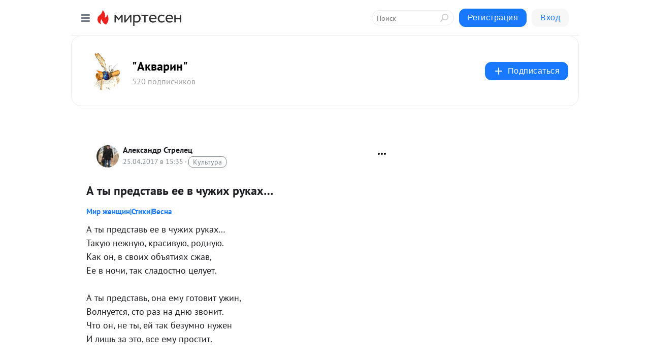

--- FILE ---
content_type: application/javascript;charset=UTF-8
request_url: https://exad.smi2.ru/jsapi?action=rtb_news&payload=EiQxZGE2ZjE2NC1lYjcyLTQxMmYtOGIwYi1hN2JkYzc2ZjJkMWUaRRDnlbnLBiIFcnVfUlUqDjE4LjExNy4xNjMuMTI2MAE6JGRjMjdjY2E0LTQ4NjMtNDZiMS1hNDcwLWVjNTMwYzQ2NzgyZiKoAQiAChDQBRqfAU1vemlsbGEvNS4wIChNYWNpbnRvc2g7IEludGVsIE1hYyBPUyBYIDEwXzE1XzcpIEFwcGxlV2ViS2l0LzUzNy4zNiAoS0hUTUwsIGxpa2UgR2Vja28pIENocm9tZS8xMzEuMC4wLjAgU2FmYXJpLzUzNy4zNjsgQ2xhdWRlQm90LzEuMDsgK2NsYXVkZWJvdEBhbnRocm9waWMuY29tKSoRCOSkAxoLbWlydGVzZW4ucnUyrgIKWGh0dHBzOi8vYWt2YXJpdW0ubWlydGVzZW4ucnUvYmxvZy80MzkyODM4NDc5OC9BLXR5aS1wcmVkc3Rhdi1lZS12LWNodXpoaWgtcnVrYWglRTIlODAlQTYSUmh0dHBzOi8vQWt2YXJpdW0ubWlydGVzZW4ucnUvYmxvZy80MzkyODM4NDc5OC9BLXR5aS1wcmVkc3Rhdi1lZS12LWNodXpoaWgtcnVrYWjigKYiftCQINGC0Ysg0L_RgNC10LTRgdGC0LDQstGMINC10LUg0LIg0YfRg9C20LjRhSDRgNGD0LrQsNGF4oCmIC0gItCQ0LrQstCw0YDQuNC9IiAtINCc0LXQtNC40LDQv9C70LDRgtGE0L7RgNC80LAg0JzQuNGA0KLQtdGB0LXQvUIaCPWbBhILc2xvdF8xMDE4NzcYGiACQAJI7AQ
body_size: 72
content:
_jsapi_callbacks_._0({"response_id":"1da6f164-eb72-412f-8b0b-a7bdc76f2d1e","blocks":[{"block_id":101877,"tag_id":"slot_101877","items":[],"block_view_uuid":"","strategy_id":14}],"trace":[]});


--- FILE ---
content_type: application/javascript;charset=UTF-8
request_url: https://exad.smi2.ru/jsapi?action=rtb_news&payload=CAESJDI0YmYwNWRhLTdhZDAtNDQ1NC1hZWUwLWQxM2M1Njg0NjkxNxpFEOeVucsGIgVydV9SVSoOMTguMTE3LjE2My4xMjYwATokZGMyN2NjYTQtNDg2My00NmIxLWE0NzAtZWM1MzBjNDY3ODJmIqgBCIAKENAFGp8BTW96aWxsYS81LjAgKE1hY2ludG9zaDsgSW50ZWwgTWFjIE9TIFggMTBfMTVfNykgQXBwbGVXZWJLaXQvNTM3LjM2IChLSFRNTCwgbGlrZSBHZWNrbykgQ2hyb21lLzEzMS4wLjAuMCBTYWZhcmkvNTM3LjM2OyBDbGF1ZGVCb3QvMS4wOyArY2xhdWRlYm90QGFudGhyb3BpYy5jb20pKhEI5KQDGgttaXJ0ZXNlbi5ydTKuAgpYaHR0cHM6Ly9ha3Zhcml1bS5taXJ0ZXNlbi5ydS9ibG9nLzQzOTI4Mzg0Nzk4L0EtdHlpLXByZWRzdGF2LWVlLXYtY2h1emhpaC1ydWthaCVFMiU4MCVBNhJSaHR0cHM6Ly9Ba3Zhcml1bS5taXJ0ZXNlbi5ydS9ibG9nLzQzOTI4Mzg0Nzk4L0EtdHlpLXByZWRzdGF2LWVlLXYtY2h1emhpaC1ydWthaOKApiJ-0JAg0YLRiyDQv9GA0LXQtNGB0YLQsNCy0Ywg0LXQtSDQsiDRh9GD0LbQuNGFINGA0YPQutCw0YXigKYgLSAi0JDQutCy0LDRgNC40L0iIC0g0JzQtdC00LjQsNC_0LvQsNGC0YTQvtGA0LzQsCDQnNC40YDQotC10YHQtdC9QhoI76sGEgtzbG90XzEwMzkxORgaIAFAAkjsBA
body_size: 72
content:
_jsapi_callbacks_._1({"response_id":"24bf05da-7ad0-4454-aee0-d13c56846917","blocks":[{"block_id":103919,"tag_id":"slot_103919","items":[],"block_view_uuid":"","strategy_id":14}],"trace":[]});


--- FILE ---
content_type: application/javascript;charset=UTF-8
request_url: https://exad.smi2.ru/jsapi?action=rtb_news&payload=CAQSJDE2YWVlNGRiLTI5YTEtNDM4Mi1iZWNhLTFiZTBlZTIyYjViNBpFEOeVucsGIgVydV9SVSoOMTguMTE3LjE2My4xMjYwATokZGMyN2NjYTQtNDg2My00NmIxLWE0NzAtZWM1MzBjNDY3ODJmIqgBCIAKENAFGp8BTW96aWxsYS81LjAgKE1hY2ludG9zaDsgSW50ZWwgTWFjIE9TIFggMTBfMTVfNykgQXBwbGVXZWJLaXQvNTM3LjM2IChLSFRNTCwgbGlrZSBHZWNrbykgQ2hyb21lLzEzMS4wLjAuMCBTYWZhcmkvNTM3LjM2OyBDbGF1ZGVCb3QvMS4wOyArY2xhdWRlYm90QGFudGhyb3BpYy5jb20pKhEI5KQDGgttaXJ0ZXNlbi5ydTKuAgpYaHR0cHM6Ly9ha3Zhcml1bS5taXJ0ZXNlbi5ydS9ibG9nLzQzOTI4Mzg0Nzk4L0EtdHlpLXByZWRzdGF2LWVlLXYtY2h1emhpaC1ydWthaCVFMiU4MCVBNhJSaHR0cHM6Ly9Ba3Zhcml1bS5taXJ0ZXNlbi5ydS9ibG9nLzQzOTI4Mzg0Nzk4L0EtdHlpLXByZWRzdGF2LWVlLXYtY2h1emhpaC1ydWthaOKApiJ-0JAg0YLRiyDQv9GA0LXQtNGB0YLQsNCy0Ywg0LXQtSDQsiDRh9GD0LbQuNGFINGA0YPQutCw0YXigKYgLSAi0JDQutCy0LDRgNC40L0iIC0g0JzQtdC00LjQsNC_0LvQsNGC0YTQvtGA0LzQsCDQnNC40YDQotC10YHQtdC9QhoIi6wGEgtzbG90XzEwMzk0NxgaIAFAAkisAg
body_size: 71
content:
_jsapi_callbacks_._4({"response_id":"16aee4db-29a1-4382-beca-1be0ee22b5b4","blocks":[{"block_id":103947,"tag_id":"slot_103947","items":[],"block_view_uuid":"","strategy_id":14}],"trace":[]});


--- FILE ---
content_type: application/javascript;charset=utf-8
request_url: https://smi2.ru/data/js/103919.js
body_size: 3146
content:
window['jsapi_rtb_ctx'] = 'EiBkYmE5MDliOWFhNWY3YzU5MTQ1OTMzNWZmOWEwMmUzZRofEOaVucsGIgVydV9SVSoOMTguMTE3LjE2My4xMjYwASoRCOSkAxoLbWlydGVzZW4ucnU';function _jsload(src){var sc=document.createElement("script");sc.type="text/javascript";sc.async=true;sc.src=src;var s=document.getElementsByTagName("script")[0];s.parentNode.insertBefore(sc,s);};(function(){document.getElementById("unit_103919").innerHTML="<style>.unit-103919-final-callback { max-width: 300px; height: 300px; margin: 0 auto; } .container-103919-player {} .container-103919 .jsapi-vast-player, .container-103919 .jsapi-media-player { /* max-width: 300px; */ height: 300px; margin: auto; overflow: hidden; } .container-103919 .jsapi-media-logo-top { padding: 0; } /* zen reset */ .container-103919.container-103919-native .left-button, .container-103919.container-103919-native .right-button { display: none; } .container-103919.container-103919-native .zen-container { overflow: initial; height: 100%; } .container-103919.container-103919-native .list-container { -webkit-box-sizing: content-box; box-sizing: content-box; white-space: normal; overflow: initial; height: 100%; width: auto; display: -webkit-box; display: -ms-flexbox; display: flex; margin: 0 -5px; } .container-103919.container-103919-native .list-container-item { height: auto; margin-right: 0; border-radius: 0; overflow: initial; height: 100%; padding: 0 5px; } /* native */ .container-103919-native { max-width: 300px; height: 300px; margin: auto; position: relative; font-family: Arial, sans-serif; } .container-103919-native .container-103919__header { max-height: 18px; margin-bottom: 12px; display: -webkit-box; display: -ms-flexbox; display: flex; -webkit-box-pack: justify; -ms-flex-pack: justify; justify-content: space-between; position: absolute; left: 4px; top: 4px; z-index: 1; } .container-103919-native .container-103919__header-text { font-family: blockacregular, sans-serif; font-size: 16px; line-height: 18px; color: #202020; display: none; } .container-103919-native .container-103919__header-logo { display: inline-block; vertical-align: top; height: 18px !important; width: auto; display: none; } .container-103919-native .container-103919__header-logo-link { display: none; } .container-103919-native .container-103919__space { -webkit-box-flex: 1; -ms-flex-positive: 1; flex-grow: 1; } .container-103919-native .container-103919__ad-label { position: absolute; top: 4px; left: 4px; } .container-103919-native .container-103919__ad-link { display: inline-block; vertical-align: top; font-family: Arial, sans-serif; font-size: 8px; line-height: 12px; font-weight: normal; color: #fff !important; text-decoration: none !important; background: rgba(0, 0, 0, .3); padding: 0 4px; text-transform: uppercase; letter-spacing: .4px; will-change: opacity; border-radius: 6px; } .container-103919-native .container-103919__ad-link:hover { opacity: .8; } .container-103919-native .list-container-item { display: inline-block; vertical-align: top; width: 100% !important; -webkit-box-sizing: border-box; box-sizing: border-box; margin-bottom: 10px; } .container-103919-native .list-container-item:last-child {} .container-103919-native .list-container-item>div { height: 100%; -webkit-box-shadow: 0 0 15px rgba(0, 0, 0, .2); box-shadow: 0 0 15px rgba(0, 0, 0, .2); position: relative; } .container-103919-native .container-103919__link { display: -webkit-box; display: -ms-flexbox; display: flex; -webkit-box-orient: vertical; -webkit-box-direction: normal; -ms-flex-direction: column; flex-direction: column; height: 100%; margin: 0; padding: 0; text-decoration: none; overflow: hidden; } .container-103919-native .container-103919__img-wrap { width: 100%; min-height: 100px; position: relative; -webkit-box-flex: 1; -ms-flex-positive: 1; flex-grow: 1; } .container-103919-native .container-103919__img { display: block; border: none; position: absolute; top: 0px; left: 0px; right: 0px; bottom: 0px; background-repeat: no-repeat; background-position: center center; background-size: cover; } .container-103919-native .container-103919__text { display: -webkit-box; display: -ms-flexbox; display: flex; -webkit-box-orient: vertical; -webkit-box-direction: normal; -ms-flex-direction: column; flex-direction: column; padding: 8px; } .container-103919-native .container-103919__source { display: none; } .container-103919-native .container-103919__logo { width: 16px; height: 16px; float: left; margin-right: 6px; } .container-103919-native .container-103919__domain { font-size: 12px; line-height: 16px; color: #464646; word-break: break-word; } .container-103919-native .container-103919__title { font-family: Arial, Helvetica, sans-serif; font-size: 18px; line-height: 22px; color: #000; font-weight: bold; text-align: left; word-wrap: break-word; overflow: hidden; max-height: 88px; display: -webkit-box; -webkit-line-clamp: 4; -webkit-box-orient: vertical; margin-bottom: 5px; } .container-103919-native .container-103919__title:hover {} .container-103919__text-space { -webkit-box-flex: 1; -ms-flex-positive: 1; flex-grow: 1; } .container-103919-native .container-103919__more { font-size: 14px; line-height: 30px; color: #fff; background-color: #3D7BF4; border-radius: 4px; text-align: center; } .container-103919-native .hidden { display: none; }</style>";var cb=function(){var clickTracking = "";/* deprecated */ var adLabel = {"link":"https://smi2.ru/newdata/adinfo?ad=0&bl=103919&nvuuid=4a009588-e600-eff6-6900-00196e00018f&rnd=428837110"};var unitElement = JsAPI.Dom.getElement('unit_103919'); unitElement.removeAttribute('id'); var a = unitElement.querySelector('a'); if (a) unitElement.removeChild(a); unitElement.classList.add('unit-103919'); var parentElement, headerContainer; JsAPI.Dom.appendChild(unitElement, parentElement = JsAPI.Dom.createDom('div', 'container-103919')); function item_content_renderer(parent, model, index) { var url = model['url']; var image = model['image']; var logo = model['logo']; var domain = model['domain']; var title = model['title']; var adLabel = model['ad_label']; var el; JsAPI.Dom.appendChild(parent, el = JsAPI.Dom.createDom('div', undefined, [ JsAPI.Dom.createDom('a', { 'class': 'container-103919__link', 'href': url, 'target': '_blank', 'rel': 'noopener noreferrer nofollow' }, [ JsAPI.Dom.createDom('div', 'container-103919__img-wrap', JsAPI.Dom.createDom('div', { 'class': 'container-103919__img', 'style': 'background-image: url(' + image + ')' })), JsAPI.Dom.createDom('div', 'container-103919__text', [ JsAPI.Dom.createDom('div', 'container-103919__source', [ JsAPI.Dom.createDom('img', { 'class': logo ? 'container-103919__logo' : 'hidden', 'src': logo }), JsAPI.Dom.createDom('div', 'container-103919__domain', domain) ]), JsAPI.Dom.createDom('div', 'container-103919__title', title), JsAPI.Dom.createDom('div', 'container-103919__text-space'), JsAPI.Dom.createDom('div', 'container-103919__more', 'Подробнее') ]) ]) ])); /* Добавление рекламной метки */ var adLabelElem; JsAPI.Dom.appendChild(el, adLabelElem = JsAPI.Dom.createDom('div', 'container-103919__ad-label')); try { if (adLabel) { var adLinkElem = JsAPI.Dom.createDom('a', { 'class': 'container-103919__ad-link', 'href': adLabel.link, 'target': '_blank', 'rel': 'noopener noreferrer nofollow' }, 'Реклама'); adLinkElem.addEventListener('click', function(event) { event.stopPropagation(); }); JsAPI.Dom.appendChild(adLabelElem, adLinkElem); } } catch (error) {} } function callBack(eventType, vastObj) { } function emptyContent() {} function playerHaveContent() { parentElement.classList.add('container-103919-player'); } function nativeHaveContent() { parentElement.classList.remove('container-103919-player'); parentElement.classList.add('container-103919-native'); } function nativeBeforeRender() { } function end_callback() { function isScriptLoadedToHead(src) { var scripts = document.head.querySelectorAll('script'); for (var index = 0; index < scripts.length; index++) { var loadedScriptSrc = scripts[index].src; if (loadedScriptSrc == src) { return true; } else { return false; } } } function loadScriptToHead(src) { var script = document.createElement('script'); script.type = 'text/javascript'; script.async = true; script.src = src; document.head.appendChild(script); } function yandexRender() { window.yaContextCb = window.yaContextCb || []; var yandexHeadScript = 'https://yandex.ru/ads/system/context.js'; if (!isScriptLoadedToHead(yandexHeadScript)) { loadScriptToHead(yandexHeadScript); } JsAPI.Dom.appendChild(unitElement, JsAPI.Dom.createDom('div', { 'id': 'yandex_rtb_R-A-91685-300' })); window.yaContextCb.push(() => { Ya.Context.AdvManager.render({ "blockId": "R-A-91685-300", "renderTo": "yandex_rtb_R-A-91685-300" }) }); } parentElement.remove(); unitElement.classList.add('unit-103919-final-callback'); yandexRender(); } JsAPI.Ui.ExAd({ 'block_id': 103919, 'parent_element': parentElement, 'end_callback': end_callback, 'preset_player': { 'use_blur': true, 'callback': { 'empty_content': emptyContent, 'have_content': playerHaveContent, 'volumechange': callBack, }, }, 'preset_native': { 'page_size': 1, 'max_page_count': 1, 'item_content_renderer': item_content_renderer, 'callback': { 'before_render': nativeBeforeRender, 'have_content': nativeHaveContent, 'empty_content': emptyContent, } }, });};if(!window.jsapi){window.jsapi=[];_jsload("//static.smi2.net/static/jsapi/jsapi.v5.25.25.ru_RU.js");}window.jsapi.push(cb);}());/* StatMedia */(function(w,d,c){(w[c]=w[c]||[]).push(function(){try{w.statmedia53860=new StatMedia({"id":53860,"user_id":null,"user_datetime":1768835814292,"session_id":null,"gen_datetime":1768835814295});}catch(e){}});if(!window.__statmedia){var p=d.createElement('script');p.type='text/javascript';p.async=true;p.src='https://cdnjs.smi2.ru/sm.js';var s=d.getElementsByTagName('script')[0];s.parentNode.insertBefore(p,s);}})(window,document,'__statmedia_callbacks');/* /StatMedia */

--- FILE ---
content_type: application/javascript;charset=UTF-8
request_url: https://exad.smi2.ru/jsapi?action=rtb_news&payload=CAISJDdkODEzNTY3LWE5NTAtNGIwMS05OGVjLTMxNjhjMjU3YTVmZRpFEOeVucsGIgVydV9SVSoOMTguMTE3LjE2My4xMjYwATokZGMyN2NjYTQtNDg2My00NmIxLWE0NzAtZWM1MzBjNDY3ODJmIqgBCIAKENAFGp8BTW96aWxsYS81LjAgKE1hY2ludG9zaDsgSW50ZWwgTWFjIE9TIFggMTBfMTVfNykgQXBwbGVXZWJLaXQvNTM3LjM2IChLSFRNTCwgbGlrZSBHZWNrbykgQ2hyb21lLzEzMS4wLjAuMCBTYWZhcmkvNTM3LjM2OyBDbGF1ZGVCb3QvMS4wOyArY2xhdWRlYm90QGFudGhyb3BpYy5jb20pKhEI5KQDGgttaXJ0ZXNlbi5ydTKuAgpYaHR0cHM6Ly9ha3Zhcml1bS5taXJ0ZXNlbi5ydS9ibG9nLzQzOTI4Mzg0Nzk4L0EtdHlpLXByZWRzdGF2LWVlLXYtY2h1emhpaC1ydWthaCVFMiU4MCVBNhJSaHR0cHM6Ly9Ba3Zhcml1bS5taXJ0ZXNlbi5ydS9ibG9nLzQzOTI4Mzg0Nzk4L0EtdHlpLXByZWRzdGF2LWVlLXYtY2h1emhpaC1ydWthaOKApiJ-0JAg0YLRiyDQv9GA0LXQtNGB0YLQsNCy0Ywg0LXQtSDQsiDRh9GD0LbQuNGFINGA0YPQutCw0YXigKYgLSAi0JDQutCy0LDRgNC40L0iIC0g0JzQtdC00LjQsNC_0LvQsNGC0YTQvtGA0LzQsCDQnNC40YDQotC10YHQtdC9QhoIiKwGEgtzbG90XzEwMzk0NBgaIAFAAkisAg
body_size: 73
content:
_jsapi_callbacks_._2({"response_id":"7d813567-a950-4b01-98ec-3168c257a5fe","blocks":[{"block_id":103944,"tag_id":"slot_103944","items":[],"block_view_uuid":"","strategy_id":14}],"trace":[]});


--- FILE ---
content_type: application/javascript;charset=UTF-8
request_url: https://exad.smi2.ru/jsapi?action=rtb_news&payload=CAUSJGFlMDZjNmZmLTY1OGUtNDgwMC05YzU4LTJmYTNmNTJhOGJjNBpFEOeVucsGIgVydV9SVSoOMTguMTE3LjE2My4xMjYwATokZGMyN2NjYTQtNDg2My00NmIxLWE0NzAtZWM1MzBjNDY3ODJmIqgBCIAKENAFGp8BTW96aWxsYS81LjAgKE1hY2ludG9zaDsgSW50ZWwgTWFjIE9TIFggMTBfMTVfNykgQXBwbGVXZWJLaXQvNTM3LjM2IChLSFRNTCwgbGlrZSBHZWNrbykgQ2hyb21lLzEzMS4wLjAuMCBTYWZhcmkvNTM3LjM2OyBDbGF1ZGVCb3QvMS4wOyArY2xhdWRlYm90QGFudGhyb3BpYy5jb20pKhEI5KQDGgttaXJ0ZXNlbi5ydTKuAgpYaHR0cHM6Ly9ha3Zhcml1bS5taXJ0ZXNlbi5ydS9ibG9nLzQzOTI4Mzg0Nzk4L0EtdHlpLXByZWRzdGF2LWVlLXYtY2h1emhpaC1ydWthaCVFMiU4MCVBNhJSaHR0cHM6Ly9Ba3Zhcml1bS5taXJ0ZXNlbi5ydS9ibG9nLzQzOTI4Mzg0Nzk4L0EtdHlpLXByZWRzdGF2LWVlLXYtY2h1emhpaC1ydWthaOKApiJ-0JAg0YLRiyDQv9GA0LXQtNGB0YLQsNCy0Ywg0LXQtSDQsiDRh9GD0LbQuNGFINGA0YPQutCw0YXigKYgLSAi0JDQutCy0LDRgNC40L0iIC0g0JzQtdC00LjQsNC_0LvQsNGC0YTQvtGA0LzQsCDQnNC40YDQotC10YHQtdC9QhoIhawGEgtzbG90XzEwMzk0MRgaIARAAkisBw
body_size: 72
content:
_jsapi_callbacks_._5({"response_id":"ae06c6ff-658e-4800-9c58-2fa3f52a8bc4","blocks":[{"block_id":103941,"tag_id":"slot_103941","items":[],"block_view_uuid":"","strategy_id":14}],"trace":[]});


--- FILE ---
content_type: application/javascript;charset=UTF-8
request_url: https://exad.smi2.ru/jsapi?action=rtb_news&payload=CAMSJDRiZTViM2YxLTBkMDQtNDVmMy04MDE3LTFhMzBhMWI5MTAyZRpFEOeVucsGIgVydV9SVSoOMTguMTE3LjE2My4xMjYwATokZGMyN2NjYTQtNDg2My00NmIxLWE0NzAtZWM1MzBjNDY3ODJmIqgBCIAKENAFGp8BTW96aWxsYS81LjAgKE1hY2ludG9zaDsgSW50ZWwgTWFjIE9TIFggMTBfMTVfNykgQXBwbGVXZWJLaXQvNTM3LjM2IChLSFRNTCwgbGlrZSBHZWNrbykgQ2hyb21lLzEzMS4wLjAuMCBTYWZhcmkvNTM3LjM2OyBDbGF1ZGVCb3QvMS4wOyArY2xhdWRlYm90QGFudGhyb3BpYy5jb20pKhEI5KQDGgttaXJ0ZXNlbi5ydTKuAgpYaHR0cHM6Ly9ha3Zhcml1bS5taXJ0ZXNlbi5ydS9ibG9nLzQzOTI4Mzg0Nzk4L0EtdHlpLXByZWRzdGF2LWVlLXYtY2h1emhpaC1ydWthaCVFMiU4MCVBNhJSaHR0cHM6Ly9Ba3Zhcml1bS5taXJ0ZXNlbi5ydS9ibG9nLzQzOTI4Mzg0Nzk4L0EtdHlpLXByZWRzdGF2LWVlLXYtY2h1emhpaC1ydWthaOKApiJ-0JAg0YLRiyDQv9GA0LXQtNGB0YLQsNCy0Ywg0LXQtSDQsiDRh9GD0LbQuNGFINGA0YPQutCw0YXigKYgLSAi0JDQutCy0LDRgNC40L0iIC0g0JzQtdC00LjQsNC_0LvQsNGC0YTQvtGA0LzQsCDQnNC40YDQotC10YHQtdC9QhoIg6wGEgtzbG90XzEwMzkzORgaIAJAAkisAg
body_size: 71
content:
_jsapi_callbacks_._3({"response_id":"4be5b3f1-0d04-45f3-8017-1a30a1b9102e","blocks":[{"block_id":103939,"tag_id":"slot_103939","items":[],"block_view_uuid":"","strategy_id":14}],"trace":[]});
